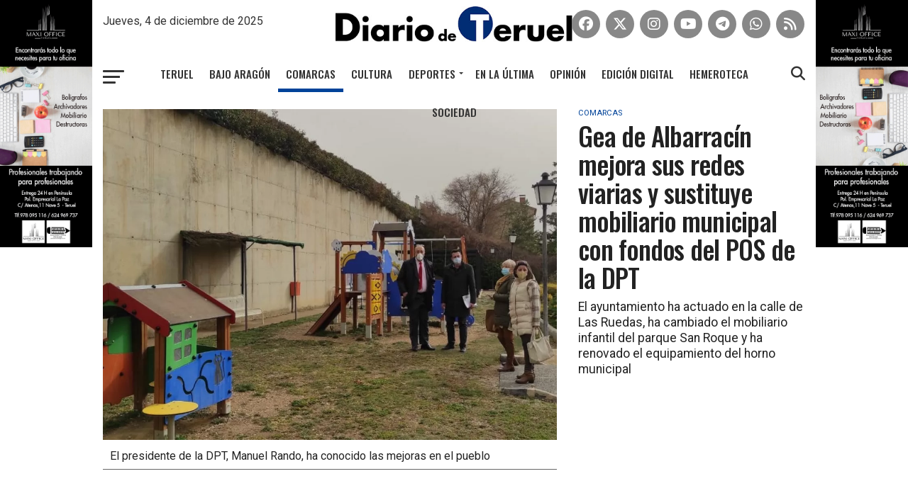

--- FILE ---
content_type: text/html; charset=UTF-8
request_url: https://www.diariodeteruel.es/comarcas/gea-de-albarracin-mejora-sus-redes-viarias-y-sustituye-mobiliario-municipal-con-fondos-del-pos-de-la-dpt
body_size: 8737
content:
<!DOCTYPE html><html lang="es"><head><meta charset="UTF-8"><meta name="viewport" id="viewport" content="width=device-width, initial-scale=1.0"><meta property="og:description" content="Diario de Teruel. Edición digital del periódico turolense"><meta name="description" content=""><meta name="facebook-domain-verification" content="lxmnmg7cc7h8b2xb01r76okz44i617"> <meta property="og:title" content="Gea de Albarracín mejora sus redes viarias y sustituye mobiliario municipal con fondos del POS de la DPT"> <meta property="og:type" content="article"> <meta property="og:description" content="El Ayuntamiento de Gea de Albarrac&iacute;n ha llevado a cabo varias mejoras en el municipio con fondos del Plan de Obras y Servicios (POS) de la Diputaci&oacute;n de Teruel (DPT), a trav&eacute;s del que ha contado con un total de 176.639 euros correspondientes a las convocatorias de 2020 y 2021. El presidente de..."> <meta property="og:url" content="https://www.diariodeteruel.es/comarcas/gea-de-albarracin-mejora-sus-redes-viarias-y-sustituye-mobiliario-municipal-con-fondos-del-pos-de-la-dpt"> <meta property="og:image" content="https://www.diariodeteruel.es/uploads/diariodeteruel/contenidos/49166_220523-dpt-pos-gea-de-albarracin-01.jpg"> <meta property="og:image:alt" content="Gea de Albarracín mejora sus redes viarias y sustituye mobiliario municipal con fondos del POS de la DPT"> <meta property="og:image:width" content="1120"> <meta property="og:image:height" content="818"> <meta property="og:site_name" content="DIARIO DE TERUEL, el periódico de la provincia"> <meta property="article:published_time" content="2021-04-10CEST12:50:51+02:00"> <meta property="article:modified_time" content="2025-02-28CET07:35:17+01:00"> <meta property="article:publisher" content="https://www.facebook.com/diario.deteruel"> <meta property="article:author" content="https://www.facebook.com/diario.deteruel"> <meta name="twitter:card" content="summary_large_image"> <meta name="twitter:url" content="https://www.diariodeteruel.es/comarcas/gea-de-albarracin-mejora-sus-redes-viarias-y-sustituye-mobiliario-municipal-con-fondos-del-pos-de-la-dpt"> <meta name="twitter:title" content="Gea de Albarracín mejora sus redes viarias y sustituye mobiliario municipal con fondos del POS de la DPT"> <meta name="twitter:description" content="El Ayuntamiento de Gea de Albarrac&iacute;n ha llevado a cabo varias mejoras en el municipio con fondos del Plan de Obras y Servicios (POS) de la Diputaci&oacute;n de Teruel (DPT), a trav&eacute;s..."> <meta name="twitter:image" content="https://www.diariodeteruel.es/uploads/diariodeteruel/contenidos/49166_220523-dpt-pos-gea-de-albarracin-01.jpg"> <meta itemprop="name" content="Gea de Albarracín mejora sus redes viarias y sustituye mobiliario municipal con fondos del POS de la DPT"> <meta itemprop="description" content="El Ayuntamiento de Gea de Albarrac&iacute;n ha llevado a cabo varias mejoras en el municipio con fondos del Plan de Obras y Servicios (POS) de la Diputaci&oacute;n de Teruel (DPT), a trav&eacute;s del que ha contado con un total de 176.639 euros correspondientes a las convocatorias de 2020 y 2021. El presidente de la DPT, Manuel Rando, y las diputadas Ana Cris Lahoz y Rosario Pascual han realizado una visita a la localidad con su alcalde Santiago Rodr&iacute;guez, quien les ha mostrado las actuaciones realizadas en redes viarias y de abastecimiento y el cambio de equipamiento del parque y el horno municipales. Una de las actuaciones costeadas con el POS ha sido la pavimentaci&oacute;n y sustituci&oacute;n de redes de la calle de Las Ruedas, cuyo coste ha ascendido a 94.214 euros, financiado con el Plan de 2020 y de 2021. &ldquo;Era una calle que estaba muy deteriorada y hace a&ntilde;os que no se acomet&iacute;a ninguna actuaci&oacute;n, e incluso las redes ten&iacute;an amianto. Tambi&eacute;n se ha pavimentado de acuerdo a una l&iacute;nea que se lleva en el municipio, sobre todo para resaltar el rodeno, que es la piedra t&iacute;pica de la Sierra, y hacer as&iacute; un entorno agradable para pasear&rdquo;, ha detallado el alcalde. En el parque de San Roque se ha sustituido el mobiliario infantil y se han ampliado el n&uacute;mero de juegos. &ldquo;Era un parque instalado en los a&ntilde;os 90, que estaba deteriorado, y se han instalado juegos que cumplen con a normativa de seguridad que marca la Uni&oacute;n Europea&rdquo;, ha dicho Santiago Rodr&iacute;guez. Ha tenido un coste de 16.163 euros. Con el POS de 2020 se ha costeado parte del nuevo equipamiento del horno municipal, una actuaci&oacute;n de 25.567 euros. Seg&uacute;n el alcalde, &ldquo;ha permitido reabrirlo y que est&eacute; en funcionamiento y ha ayudado a que una familia se venga a vivir al pueblo desde el a&ntilde;o 2020&rdquo;. Tambi&eacute;n se ha llevado a cabo el acondicionamiento del camino de la Vega, permitiendo crear un desv&iacute;o para evitar la circulaci&oacute;n en el centro hist&oacute;rico y descongestionarlo del tr&aacute;fico, pudiendo as&iacute; acceder al barrio de San Antonio sin tener que pasar por el centro urbano, lo que ha supuesto un total de 28.258 euros. Adem&aacute;s, se han realizado mejoras en la acequia madre y el paseo de la residencia de mayores, con un coste de 11.435 euros. Santiago Rodr&iacute;guez ha detallado la importancia de contar con las ayudas del POS porque, ha dicho, &ldquo;son un revulsivo fundamental para los municipios de la provincia&rdquo;. &ldquo;En el caso de Gea de Albarrac&iacute;n, significa poder acometer obras o equipamientos fundamentales para poder ofrecer unos servicios de calidad a todos los habitantes&rdquo;, ha explicado. Rodr&iacute;guez tambi&eacute;n ha indicado que la financiaci&oacute;n del POS 2022 se dedicar&aacute; &iacute;ntegramente a la sustituci&oacute;n de las redes de la Calle San Roque y a su pavimentaci&oacute;n."> <meta itemprop="image" content="https://www.diariodeteruel.es/uploads/diariodeteruel/contenidos/49166_220523-dpt-pos-gea-de-albarracin-01.jpg"> <script type="application/ld+json">
{
  "@context": "http://schema.org",
  "@type": "BreadcrumbList",
  "itemListElement": [	  
  {
    "@type": "ListItem",
    "position": 1,
    "name": "Comarcas",
    "item": "https://www.diariodeteruel.es/comarcas"
  },
  {
    "@type": "ListItem",
    "position": 2,
    "name": "Gea de Albarracín mejora sus redes viarias y sustituye mobiliario municipal con fondos del POS de la DPT",
    "item": "https://www.diariodeteruel.es/comarcas/gea-de-albarracin-mejora-sus-redes-viarias-y-sustituye-mobiliario-municipal-con-fondos-del-pos-de-la-dpt"
  }
  ]
}
</script> <title>Gea de Albarracín mejora sus redes viarias y sustituye mobiliario municipal con fondos del POS de la DPT</title><link rel="alternate" type="application/rss+xml" title="Diario de Teruel &raquo; Feed" href="/rss?id=49166"><link rel="stylesheet" id="mvp-custom-style-css" href="/assets/frontend/css/diariodeteruel.min.css" type="text/css" media="all"><link rel="stylesheet" href="/assets/frontend/bower_components/font-awesome/free/css/all.min.css"><link crossorigin="anonymous" rel="stylesheet" id="mvp-fonts-css" href="//fonts.googleapis.com/css?family=Roboto%3A300%2C400%2C700%2C900%7COswald%3A400%2C700%7CAdvent+Pro%3A700%7COpen+Sans%3A700%7CAnton%3A400Oswald%3A100%2C200%2C300%2C400%2C500%2C600%2C700%2C800%2C900%7COswald%3A100%2C200%2C300%2C400%2C500%2C600%2C700%2C800%2C900%7COswald%3A100%2C200%2C300%2C400%2C500%2C600%2C700%2C800%2C900%7CRoboto%3A100%2C200%2C300%2C400%2C500%2C600%2C700%2C800%2C900%7CRoboto%3A100%2C200%2C300%2C400%2C500%2C600%2C700%2C800%2C900%7COswald%3A100%2C200%2C300%2C400%2C500%2C600%2C700%2C800%2C900%26subset%3Dlatin%2Clatin-ext%2Ccyrillic%2Ccyrillic-ext%2Cgreek-ext%2Cgreek%2Cvietnamese" type="text/css" media="all"><link rel="icon" href="/uploads/diariodeteruel/favicon/favicon.ico"><link rel="apple-touch-icon" sizes="180x180" href="/uploads/diariodeteruel/favicon/apple-touch-icon.png"><link rel="icon" type="image/png" sizes="32x32" href="/uploads/diariodeteruel/favicon/favicon-32x32.png"><link rel="icon" type="image/png" sizes="16x16" href="/uploads/diariodeteruel/favicon/favicon-16x16.png"><link rel="manifest" href="/uploads/diariodeteruel/favicon/site.webmanifest"><link rel="mask-icon" href="/uploads/diariodeteruel/favicon/safari-pinned-tab.svg" color="#5bbad5"><meta name="msapplication-config" content="/uploads/diariodeteruel/favicon/browserconfig.xml"><meta name="msapplication-TileColor" content="#2d89ef"><meta name="theme-color" content="#ffffff"><script src="/assets/global/plugins/jquery-3.6.0.min.js" id="jquery-core-js"></script><script src="/assets/global/plugins/jquery-migrate-3.3.2.min.js" id="jquery-migrate-js"></script><script type="application/ld+json">{"@context": "http://schema.org","@type": "Organization","name": "Diario de Teruel","url": "https://www.diariodeteruel.es","logo": "https://www.diariodeteruel.es/uploads/diariodeteruel/config/logo-ddt.png","sameAs": ["https://www.facebook.com/diario.deteruel","https://twitter.com/diariodeteruel","https://www.instagram.com/diariodeteruel"],"contactPoint": [{"@type": "ContactPoint","telephone": "978617086","contactType": "customer support"}]}</script> <script>(function(w,d,s,l,i){w[l]=w[l]||[];w[l].push({'gtm.start':
new Date().getTime(),event:'gtm.js'});var f=d.getElementsByTagName(s)[0],
j=d.createElement(s),dl=l!='dataLayer'?'&l='+l:'';j.async=true;j.src=
'https://www.googletagmanager.com/gtm.js?id='+i+dl;f.parentNode.insertBefore(j,f);
})(window,document,'script','dataLayer','GTM-MMFXZQVV');</script> <script>
!function(f,b,e,v,n,t,s)
{if(f.fbq)return;n=f.fbq=function(){n.callMethod?
n.callMethod.apply(n,arguments):n.queue.push(arguments)};
if(!f._fbq)f._fbq=n;n.push=n;n.loaded=!0;n.version='2.0';
n.queue=[];t=b.createElement(e);t.async=!0;
t.src=v;s=b.getElementsByTagName(e)[0];
s.parentNode.insertBefore(t,s)}(window,document,'script',
'https://connect.facebook.net/en_US/fbevents.js');
fbq('init', '489991233231354'); 
fbq('track', 'PageView');
</script> </head><body class="home page-template page-template-page-home page-template-page-home-php page page-id-5 custom-background wp-embed-responsive theme-zox-news woocommerce-no-js"><noscript><img height="1" width="1" src="https://www.facebook.com/tr?id=489991233231354&ev=PageView&noscript=1" alt=""></noscript><div id="mvp-fly-wrap"><div id="mvp-fly-menu-top" class="left relative"><div class="mvp-fly-top-out left relative"><div class="mvp-fly-top-in"><div id="mvp-fly-logo" class="left relative"><a href="/"><img src="/uploads/diariodeteruel/config/logo-diario-de-teruel-azul.png" alt="Diario de Teruel" width="473" height="68"></a></div></div><div class="mvp-fly-but-wrap mvp-fly-but-menu mvp-fly-but-click"><span></span><span></span><span></span><span></span></div></div></div><div id="mvp-fly-menu-wrap"><nav class="mvp-fly-nav-menu left relative"><div class="menu-main-menu-container" style="padding-top:10px"><ul id="menu-main-menu" class="menu"><li class="menu-item menu-item-type-post_type menu-item-object-page"><a href="/teruel">Teruel</a></li><li class="menu-item menu-item-type-post_type menu-item-object-page"><a href="/bajoaragon">Bajo Aragón</a></li><li class="menu-item menu-item-type-post_type menu-item-object-page"><a href="/comarcas">Comarcas</a></li><li class="menu-item menu-item-type-post_type menu-item-object-page"><a href="/cultura">Cultura</a></li><li class="menu-item menu-item-type-post_type menu-item-object-page"><a href="/sociedad">Sociedad</a></li><li class="menu-item menu-item-type-custom menu-item-object-custom menu-item-has-children"><a href="/deportes">Deportes</a><ul class="sub-menu"><li class="menu-item menu-item-type-custom menu-item-object-custom"><a href="/deportes/pinilla-tuvo-que-ser">Pinilla tuvo que ser</a></li></ul></li><li class="menu-item menu-item-type-post_type menu-item-object-page"><a href="/suplementos">Suplementos</a></li><li class="menu-item menu-item-type-post_type menu-item-object-page"><a href="/entrevistas">En la última</a></li><li class="menu-item menu-item-type-post_type menu-item-object-page"><a href="/opinion">Opinión</a></li><li class="menu-item menu-item-type-post_type menu-item-object-page"><a href="/el-espejo-de-tinta">El espejo de tinta</a></li><li class="menu-item menu-item-type-post_type menu-item-object-page"><a href="https://ventacontenidos.diariodeteruel.es/" target="_blank">Edición Digital</a></li><li class="menu-item menu-item-type-post_type menu-item-object-page"><a href="/hemeroteca">Hemeroteca</a></li><li class="menu-item menu-item-type-post_type menu-item-object-page"><a href="/branded">Branded</a></li><li class="menu-item menu-item-type-custom menu-item-object-custom menu-item-has-children"><a href="/tauromaquia">TAUROMAQUIA</a><ul class="sub-menu"><li class="menu-item menu-item-type-custom menu-item-object-custom"><a href="https://www.diariodeteruel.es/tauromaquia/el-galleo">El Galleo</a></li></ul></li></ul></div></nav></div><div id="mvp-fly-soc-wrap"><span class="mvp-fly-soc-head">Síguenos</span><ul class="mvp-fly-soc-list left relative"><li><a href="https://www.facebook.com/diario.deteruel" target="_blank" rel="noopener noreferrer" class="fa-brands fa-facebook fa-2"></a></li><li><a href="https://twitter.com/diariodeteruel" target="_blank" rel="noopener noreferrer" class="fa-brands fa-x-twitter fa-2"></a></li><li><a href="https://www.instagram.com/diariodeteruel" target="_blank" rel="noopener noreferrer" class="fa-brands fa-instagram fa-2"></a></li><li><a href="https://www.youtube.com/user/DiarioDeTeruel" target="_blank" rel="noopener noreferrer" class="fa-brands fa-youtube fa-2"></a></li><li><a href="https://t.me/diariodeteruel_oficial" target="_blank" rel="noopener noreferrer" class="fa-brands fa-telegram fa-2"></a></li><li><a href="https://www.whatsapp.com/channel/0029VaeY5H09hXFEaczUPI1U" target="_blank" rel="noopener noreferrer" class="fa-brands fa-whatsapp fa-2"></a></li><li><a href="/rss?id=49166" target="_blank" rel="noopener noreferrer" class="fa fa-rss fa-2"></a></li></ul></div></div><div id="mvp-site" class="left relative"><div id="mvp-search-wrap"><div id="mvp-search-box"><form method="get" id="searchform"><input type="text" name="s" value="Escribe aquí tu búsqueda" onfocus='if (this.value == "Escribe aquí tu búsqueda") { this.value = ""; }' onblur='if (this.value == "") { this.value = "Escribe aquí tu búsqueda"; }'></form><div id="busqueda_avanzada"><br>&nbsp;<a href="/hemeroteca"><br>Búsqueda avanzada</a></div></div><div class="mvp-search-but-wrap mvp-search-click"><span></span><span></span></div></div><div id="mvp-site-wall" class="left relative"><div id="mvp-leader-wrap"> <a href="/click.php?p=Qg==__MTEzMQ==____aHR0cHM6Ly9maXRydWYuZXMv" target="_blank" rel="noopener noreferrer"> <picture> <img src="/uploads/diariodeteruel/promos/1131_1920x180-fitruf.gif" alt="1131_1920x180-fitruf.gif"> </picture> </a> <img src="/click.php?idi=1131" width="1" height="1" style="display:none" alt="banner click 1131"> <img src="/click.php?id=1131" width="1" height="1" alt="banner 1131"> </div><div id="mvp-site-main" class="left relative"><header id="mvp-main-head-wrap" class="left relative" style="top:-6px"><nav id="mvp-main-nav-wrap" class="left relative"><div id="mvp-main-nav-top" class="left relative"><div class="mvp-main-box w990"><div id="mvp-nav-top-wrap" class="left relative"><a href="/click.php?p=Qg==__MTEyNw==____aHR0cHM6Ly93d3cubWF4aW9mZmljZXRlcnVlbC5jb20v" target="_blank" rel="noopener noreferrer"><div id="leftbanner" style="background:url(/uploads/diariodeteruel/promos/1127_maxioffice-baner-lateral-izq.gif) top right;top:-15px"></div></a><div class="mvp-nav-top-right-out left relative"><div class="mvp-nav-top-right-in"><div class="mvp-nav-top-cont left relative"><div class="mvp-nav-top-left-out relative"><div class="mvp-nav-top-left"><div class="mvp-nav-soc-wrap" style="color:#fff"><div id="fecha" style="margin-top:8px;color:#333">Jueves,  4 de diciembre de 2025</div></div><div class="mvp-fly-but-wrap mvp-fly-but-click left relative menumovil"><span style="background:#333"></span><span style="background:#333"></span><span style="background:#333"></span><span style="background:#333"></span></div></div><div class="mvp-nav-top-left-in"><div class="mvp-nav-top-mid left relative" itemscope itemtype="http://schema.org/Organization"><a class="mvp-nav-logo-reg" itemprop="url" href="/"><img itemprop="logo" src="/uploads/diariodeteruel/config/logo-diario-de-teruel-blanco.jpg" alt="Diario de Teruel" style="height:50px"></a><a class="mvp-nav-logo-small" href="/"><img src="/uploads/diariodeteruel/config/logo-diario-de-teruel-blanco.jpg" alt="Diario de Teruel"></a></div></div></div></div></div><div class="mvp-nav-top-right"><div class="mvp-nav-soc-wrap"><ul class="mvp-foot-soc-list left relative"><li><a href="https://www.facebook.com/diario.deteruel" target="_blank" rel="noopener noreferrer" class="mvp-nav-soc-but fa-brands fa-facebook fa-2"></a></li><li><a href="https://twitter.com/diariodeteruel" target="_blank" rel="noopener noreferrer" class="mvp-nav-soc-but fa-brands fa-x-twitter fa-2"></a></li><li><a href="https://www.instagram.com/diariodeteruel" target="_blank" rel="noopener noreferrer" class="mvp-nav-soc-but fa-brands fa-instagram fa-2"></a></li><li><a href="https://www.youtube.com/user/DiarioDeTeruel" target="_blank" rel="noopener noreferrer" class="mvp-nav-soc-but fa-brands fa-youtube fa-2"></a></li><li><a href="https://t.me/diariodeteruel_oficial" target="_blank" rel="noopener noreferrer" class="mvp-nav-soc-but fa-brands fa-telegram fa-2"></a></li><li><a href="https://www.whatsapp.com/channel/0029VaeY5H09hXFEaczUPI1U" target="_blank" rel="noopener noreferrer" class="mvp-nav-soc-but fa-brands fa-whatsapp fa-2"></a></li><li><a href="/rss?id=49166" target="_blank" rel="noopener noreferrer" class="mvp-nav-soc-but fa fa-rss fa-2"></a></li></ul></div><span class="mvp-nav-search-but fa fa-search fa-2 mvp-search-click" style="margin-top:2px;color:#333"></span></div></div><a href="/click.php?p=Qg==__MTEyOA==____aHR0cHM6Ly93d3cubWF4aW9mZmljZXRlcnVlbC5jb20v" target="_blank" rel="noopener noreferrer"><div id="rightbanner" style="background:url(/uploads/diariodeteruel/promos/1128_maxioffice-baner-lateral-dcha.gif) top left;top:-15px"></div></a></div></div></div><div id="mvp-main-nav-bot" class="left relative"><div id="mvp-main-nav-bot-cont" class="left"><div class="mvp-main-box w990"><div id="mvp-nav-bot-wrap" class="left"><div class="mvp-nav-bot-right-out left"><div class="mvp-nav-bot-right-in"><div class="mvp-nav-bot-cont left" style="margin-top:5px"><div class="mvp-nav-bot-left-out"><div class="mvp-nav-bot-left left relative"><div class="mvp-fly-but-wrap mvp-fly-but-click left relative" style="margin-top:5px"><span></span><span></span><span></span><span></span></div></div><div class="mvp-nav-bot-left-in"><div class="mvp-nav-menu left"><div class="menu-main-menu-container"><ul class="menu"><li class="menu-item  menu-item-type-post_type menu-item-object-page"><a href="/teruel">Teruel</a></li><li class="menu-item  menu-item-type-post_type menu-item-object-page"><a href="/bajoaragon">Bajo Aragón</a></li><li class="menu-item active menu-item-type-post_type menu-item-object-page"><a href="/comarcas">Comarcas</a></li><li class="menu-item  menu-item-type-post_type menu-item-object-page"><a href="/cultura">Cultura</a></li><li class="menu-item  menu-item-type-custom menu-item-object-custom menu-item-has-children"><a href="/deportes">Deportes</a><ul class="sub-menu"><li class="menu-item menu-item-type-custom menu-item-object-custom"><a href="/deportes/pinilla-tuvo-que-ser">Pinilla tuvo que ser</a></li></ul></li><li class="menu-item  menu-item-type-post_type menu-item-object-page"><a href="/entrevistas">En la última</a></li><li class="menu-item  menu-item-type-post_type menu-item-object-page"><a href="/opinion">Opinión</a></li><li class="menu-item  menu-item-type-post_type menu-item-object-page"><a href="https://ventacontenidos.diariodeteruel.es/" target="_blank">Edición Digital</a></li><li class="menu-item  menu-item-type-post_type menu-item-object-page"><a href="/hemeroteca">Hemeroteca</a></li><li class="menu-item  menu-item-type-post_type menu-item-object-page"><a href="/sociedad">Sociedad</a></li></ul></div></div></div></div></div></div><div class="mvp-nav-bot-right left relative"><span class="mvp-nav-search-but fa fa-search fa-2 mvp-search-click" style="margin-top:5px"></span></div></div></div></div></div></div></nav></header> <div id="mvp-main-body-wrap" class="left relative" style="top:-6px"> <article id="mvp-article-wrap" itemscope itemtype="http://schema.org/NewsArticle"> <meta itemscope itemprop="mainEntityOfPage" itemType="https://schema.org/WebPage" itemid="https://www.diariodeteruel.es/comarcas/gea-de-albarracin-mejora-sus-redes-viarias-y-sustituye-mobiliario-municipal-con-fondos-del-pos-de-la-dpt"/> <div id="mvp-vid-wide-wrap" class="left relative" style="margin-bottom:0"> <div class="mvp-main-box w990"> <div class="mvp-vid-wide-cont left relative"> <div class="mvp-vid-wide-top left relative"> <div class="mvp-vid-wide-out left relative"> <div class="mvp-vid-wide-in"> <div class="mvp-vid-wide-left left relative"> <div id="mvp-video-embed-wrap" class="left relative"> <div id="mvp-video-embed-cont" class="left relative"> <span class="mvp-video-close fa fa-times" aria-hidden="true"></span> <picture> <source srcset="/uploads/diariodeteruel/contenidos/m_49166_220523-dpt-pos-gea-de-albarracin-01.webp" type="image/webp" media="(max-width: 479px)"> <source srcset="/uploads/diariodeteruel/contenidos/49166_220523-dpt-pos-gea-de-albarracin-01.webp" type="image/webp"> <img src="/uploads/diariodeteruel/contenidos/49166_220523-dpt-pos-gea-de-albarracin-01.jpg" class="mvp-reg-img wp-post-image" alt="Gea de Albarracín mejora sus redes viarias y sustituye mobiliario municipal con fondos del POS de la DPT" width="850" height="568"> <img src="/uploads/diariodeteruel/contenidos/m_49166_220523-dpt-pos-gea-de-albarracin-01.jpg}" class="mvp-mob-img wp-post-image" alt="Gea de Albarracín mejora sus redes viarias y sustituye mobiliario municipal con fondos del POS de la DPT" width="590" height="394"> </picture> </div> <div id="piefoto"> <div>El presidente de la DPT, Manuel Rando, ha conocido las mejoras en el pueblo</div> <hr> </div> </div> <div class="mvp-post-img-hide" itemprop="image" itemscope itemtype="https://schema.org/ImageObject"> <meta itemprop="url" content="https://www.diariodeteruel.es/uploads/diariodeteruel/contenidos/49166_220523-dpt-pos-gea-de-albarracin-01.jpg"> <meta itemprop="width" content="800"> <meta itemprop="height" content="600"> </div> </div> </div> <div class="mvp-vid-wide-right left relative"> <div class="mvp-vid-wide-text left relative" style="margin-bottom:20px"> <div class="mvp-cat-date-wrap left relative"> <a class="mvp-post-cat-link" href="/comarcas"> <span class="mvp-cd-cat left relative">Comarcas</span> </a> </div> <h1 class="mvp-post-title mvp-vid-wide-title left entry-title" itemprop="headline">Gea de Albarracín mejora sus redes viarias y sustituye mobiliario municipal con fondos del POS de la DPT</h1> <span class="mvp-post-excerpt left">El ayuntamiento ha actuado en la calle de Las Ruedas, ha cambiado el mobiliario infantil del parque San Roque y ha renovado el equipamiento del horno municipal</span> </div> <div class="mvp-feat1-list-ad left relative" style="margin-top:40px"> <script async src="https://securepubads.g.doubleclick.net/tag/js/gpt.js"></script> <script>
  window.googletag = window.googletag || {cmd: []};
  googletag.cmd.push(function() {
    googletag.defineSlot('/23086447164/DiariodeTeruel/Robapaginas_1', [[300, 250], [300, 300]], 'div-gpt-ad-1729247328900-0').addService(googletag.pubads());
    googletag.pubads().enableSingleRequest();
    googletag.enableServices();
  });
</script> <div id='div-gpt-ad-1729247328900-0' style='min-width: 300px; min-height: 250px;'> <script>
    googletag.cmd.push(function() { googletag.display('div-gpt-ad-1729247328900-0'); });
  </script> </div> <img src="/click.php?idi=236" width="1" height="1" style="display:none" alt="banner click 236"> <img class="lazy" loading="lazy" src="/click.php?id=236" width="1" height="1" alt="banner 236"> </div> <div class="mvp-vid-wide-soc left relative ocultodesktop"> <ul class="mvp-post-soc-list left relative"> <a href="#" onclick="window.open('https://www.facebook.com/sharer/sharer.php?u=https%3A%2F%2Fwww.diariodeteruel.es%2Fcomarcas%2Fgea-de-albarracin-mejora-sus-redes-viarias-y-sustituye-mobiliario-municipal-con-fondos-del-pos-de-la-dpt', 'facebookShare', 'width=626,height=436'); return false;" title="Compartir en Facebook"> <li class="mvp-post-soc-fb"> <i class="fa-brands fa-2 fa-facebook" aria-hidden="true"></i> </li> </a> <a href="#" onclick="window.open('https://twitter.com/intent/tweet?text=Gea+de+Albarrac%C3%ADn+mejora+sus+redes+viarias+y+sustituye+mobiliario+municipal+con+fondos+del+POS+de+la+DPT&url=https%3A%2F%2Fwww.diariodeteruel.es%2Fcomarcas%2Fgea-de-albarracin-mejora-sus-redes-viarias-y-sustituye-mobiliario-municipal-con-fondos-del-pos-de-la-dpt', 'twitterShare', 'width=626,height=436'); return false;" title="Tuitear esta noticia"> <li class="mvp-post-soc-twit"> <i class="fa-brands fa-2 fa-x-twitter" aria-hidden="true"></i> </li> </a> <a href="#" onclick="window.open('http://pinterest.com/pin/create/button/?url=https%3A%2F%2Fwww.diariodeteruel.es%2Fcomarcas%2Fgea-de-albarracin-mejora-sus-redes-viarias-y-sustituye-mobiliario-municipal-con-fondos-del-pos-de-la-dpt&amp;media=https://www.diariodeteruel.es/uploads/diariodeteruel/contenidos/c_49166_220523-dpt-pos-gea-de-albarracin-01.jpg&amp;description=Gea+de+Albarrac%C3%ADn+mejora+sus+redes+viarias+y+sustituye+mobiliario+municipal+con+fondos+del+POS+de+la+DPT', 'pinterestShare', 'width=750,height=350'); return false;" title="Pin este Post" class="ocultoportrait"> <li class="mvp-post-soc-pin"> <i class="fa-brands fa-2 fa-pinterest-p" aria-hidden="true"></i> </li> </a> <a href="#" onclick="window.open('https://www.linkedin.com/shareArticle?mini=true&amp;url=https%3A%2F%2Fwww.diariodeteruel.es%2Fcomarcas%2Fgea-de-albarracin-mejora-sus-redes-viarias-y-sustituye-mobiliario-municipal-con-fondos-del-pos-de-la-dpt&amp;title=Gea+de+Albarrac%C3%ADn+mejora+sus+redes+viarias+y+sustituye+mobiliario+municipal+con+fondos+del+POS+de+la+DPT&amp;summary=', 'linkedinShare', 'width=750,height=350'); return false;" title="Compartir en LinkedIn"> <li class="mvp-post-soc-linkedin"> <i class="fa-brands fa-2 fa-linkedin" aria-hidden="true"></i> </li> </a> <a href="#" onclick="window.open('whatsapp://send?text=Gea+de+Albarrac%C3%ADn+mejora+sus+redes+viarias+y+sustituye+mobiliario+municipal+con+fondos+del+POS+de+la+DPT:%20https%3A%2F%2Fwww.diariodeteruel.es%2Fcomarcas%2Fgea-de-albarracin-mejora-sus-redes-viarias-y-sustituye-mobiliario-municipal-con-fondos-del-pos-de-la-dpt', 'whatsappShare', 'width=750,height=350'); return false;" title="Compartir en Whatsapp"> <li class="mvp-post-soc-whatsapp"> <i class="fa-brands fa-2 fa-whatsapp" aria-hidden="true"></i> </li> </a> <a href="mailto:?subject=Gea%20de%20Albarracín%20mejora%20sus%20redes%20viarias%20y%20sustituye%20mobiliario%20municipal%20con%20fondos%20del%20POS%20de%20la%20DPT&body=https%3A%2F%2Fwww.diariodeteruel.es%2Fcomarcas%2Fgea-de-albarracin-mejora-sus-redes-viarias-y-sustituye-mobiliario-municipal-con-fondos-del-pos-de-la-dpt"> <li class="mvp-post-soc-email"> <i class="fa fa-2 fa-envelope" aria-hidden="true"></i> </li> </a> </ul> </div> </div> </div> </div> </div> </div> </div> <div id="mvp-article-cont" class="left relative"> <div class="mvp-main-box w990"> <div id="mvp-post-main" class="left relative"> <div class="mvp-post-main-out left relative"> <div class="mvp-post-main-in"> <div id="mvp-post-content" class="left relative"> <div id="mvp-content-wrap" class="left relative"> <div class="mvp-post-soc-out right relative"> <div class="mvp-post-soc-wrap left relative"> <ul class="mvp-post-soc-list left relative"> <a href="#" onclick="window.open('https://www.facebook.com/sharer/sharer.php?u=https%3A%2F%2Fwww.diariodeteruel.es%2Fcomarcas%2Fgea-de-albarracin-mejora-sus-redes-viarias-y-sustituye-mobiliario-municipal-con-fondos-del-pos-de-la-dpt', 'facebookShare', 'width=626,height=436'); return false;" title="Compartir en Facebook"> <li class="mvp-post-soc-fb"> <i class="fa-brands fa-2 fa-facebook" aria-hidden="true"></i> </li> </a> <a href="#" onclick="window.open('https://twitter.com/intent/tweet?text=Gea+de+Albarrac%C3%ADn+mejora+sus+redes+viarias+y+sustituye+mobiliario+municipal+con+fondos+del+POS+de+la+DPT&url=https%3A%2F%2Fwww.diariodeteruel.es%2Fcomarcas%2Fgea-de-albarracin-mejora-sus-redes-viarias-y-sustituye-mobiliario-municipal-con-fondos-del-pos-de-la-dpt', 'twitterShare', 'width=626,height=436'); return false;" title="Tuitear esta noticia"> <li class="mvp-post-soc-twit"> <i class="fa-brands fa-2 fa-x-twitter" aria-hidden="true"></i> </li> </a> <a href="#" onclick="window.open('http://pinterest.com/pin/create/button/?url=https%3A%2F%2Fwww.diariodeteruel.es%2Fcomarcas%2Fgea-de-albarracin-mejora-sus-redes-viarias-y-sustituye-mobiliario-municipal-con-fondos-del-pos-de-la-dpt&amp;media=https://www.diariodeteruel.es/uploads/diariodeteruel/contenidos/c_49166_220523-dpt-pos-gea-de-albarracin-01.jpg&amp;description=Gea+de+Albarrac%C3%ADn+mejora+sus+redes+viarias+y+sustituye+mobiliario+municipal+con+fondos+del+POS+de+la+DPT', 'pinterestShare', 'width=750,height=350'); return false;" title="Pin este Post"> <li class="mvp-post-soc-pin"> <i class="fa-brands fa-2 fa-pinterest-p" aria-hidden="true"></i> </li> </a> <a href="#" onclick="window.open('https://www.linkedin.com/shareArticle?mini=true&amp;url=https%3A%2F%2Fwww.diariodeteruel.es%2Fcomarcas%2Fgea-de-albarracin-mejora-sus-redes-viarias-y-sustituye-mobiliario-municipal-con-fondos-del-pos-de-la-dpt&amp;title=Gea+de+Albarrac%C3%ADn+mejora+sus+redes+viarias+y+sustituye+mobiliario+municipal+con+fondos+del+POS+de+la+DPT&amp;summary=', 'linkedinShare', 'width=750,height=350'); return false;" title="Compartir en LinkedIn"> <li class="mvp-post-soc-linkedin"> <i class="fa-brands fa-2 fa-linkedin" aria-hidden="true"></i> </li> </a> <a href="#" onclick="window.open('whatsapp://send?text=Gea+de+Albarrac%C3%ADn+mejora+sus+redes+viarias+y+sustituye+mobiliario+municipal+con+fondos+del+POS+de+la+DPT:%20https%3A%2F%2Fwww.diariodeteruel.es%2Fcomarcas%2Fgea-de-albarracin-mejora-sus-redes-viarias-y-sustituye-mobiliario-municipal-con-fondos-del-pos-de-la-dpt', 'whatsappShare', 'width=750,height=350'); return false;" title="Compartir en Whatsapp"> <li class="mvp-post-soc-whatsapp"> <i class="fa-brands fa-2 fa-whatsapp" aria-hidden="true"></i> </li> </a> <a href="mailto:?subject=Gea%20de%20Albarracín%20mejora%20sus%20redes%20viarias%20y%20sustituye%20mobiliario%20municipal%20con%20fondos%20del%20POS%20de%20la%20DPT&body=https%3A%2F%2Fwww.diariodeteruel.es%2Fcomarcas%2Fgea-de-albarracin-mejora-sus-redes-viarias-y-sustituye-mobiliario-municipal-con-fondos-del-pos-de-la-dpt"> <li class="mvp-post-soc-email"> <i class="fa fa-2 fa-envelope" aria-hidden="true"></i> </li> </a> </ul> </div> <div class="mvp-post-soc-in"> <div id="mvp-content-body" class="left relative"> <div id="mvp-content-body-top" class="left relative"> <div class="mvp-author-info-wrap left relative"> <div class="mvp-author-info-text left relative"> <div class="mvp-author-info-date left relative"> <span class="mvp-post-date updated"> <time class="post-date updated" itemprop="datePublished" datetime="2022-05-23">lunes, 23 de mayo de 2022 - 12:31</time> </span> <meta itemprop="dateModified" content="2025-02-28"/> </div> <div class="mvp-author-info-name left relative" itemprop="author" itemscope itemtype="https://schema.org/Person"> <p>Por</p> <span class="author-name vcard fn author" itemprop="name"><a href="/autor/redaccion" title="Redacción" rel="author">Redacción</a></span> </div> </div> </div> <div id="mvp-content-main" class="left relative"> <p>El Ayuntamiento de Gea de Albarrac&iacute;n ha llevado a cabo varias mejoras en el municipio con fondos del Plan de Obras y Servicios (POS) de la Diputaci&oacute;n de Teruel (DPT), a trav&eacute;s del que ha contado con un total de 176.639 euros correspondientes a las convocatorias de 2020 y 2021. El presidente de la DPT, Manuel Rando, y las diputadas Ana Cris Lahoz y Rosario Pascual han realizado una visita a la localidad con su alcalde Santiago Rodr&iacute;guez, quien les ha mostrado las actuaciones realizadas en redes viarias y de abastecimiento y el cambio de equipamiento del parque y el horno municipales.</p> <p>Una de las actuaciones costeadas con el POS ha sido la pavimentaci&oacute;n y sustituci&oacute;n de redes de la calle de Las Ruedas, cuyo coste ha ascendido a 94.214 euros, financiado con el Plan de 2020 y de 2021. &ldquo;Era una calle que estaba muy deteriorada y hace a&ntilde;os que no se acomet&iacute;a ninguna actuaci&oacute;n, e incluso las redes ten&iacute;an amianto. Tambi&eacute;n se ha pavimentado de acuerdo a una l&iacute;nea que se lleva en el municipio, sobre todo para resaltar el rodeno, que es la piedra t&iacute;pica de la Sierra, y hacer as&iacute; un entorno agradable para pasear&rdquo;, ha detallado el alcalde.</p> <p>En el parque de San Roque se ha sustituido el mobiliario infantil y se han ampliado el n&uacute;mero de juegos. &ldquo;Era un parque instalado en los a&ntilde;os 90, que estaba deteriorado, y se han instalado juegos que cumplen con a normativa de seguridad que marca la Uni&oacute;n Europea&rdquo;, ha dicho Santiago Rodr&iacute;guez. Ha tenido un coste de 16.163 euros.</p> <p>Con el POS de 2020 se ha costeado parte del nuevo equipamiento del horno municipal, una actuaci&oacute;n de 25.567 euros. Seg&uacute;n el alcalde, &ldquo;ha permitido reabrirlo y que est&eacute; en funcionamiento y ha ayudado a que una familia se venga a vivir al pueblo desde el a&ntilde;o 2020&rdquo;.</p> <p>Tambi&eacute;n se ha llevado a cabo el acondicionamiento del camino de la Vega, permitiendo crear un desv&iacute;o para evitar la circulaci&oacute;n en el centro hist&oacute;rico y descongestionarlo del tr&aacute;fico, pudiendo as&iacute; acceder al barrio de San Antonio sin tener que pasar por el centro urbano, lo que ha supuesto un total de 28.258 euros.</p> <p>Adem&aacute;s, se han realizado mejoras en la acequia madre y el paseo de la residencia de mayores, con un coste de 11.435 euros.</p> <p>Santiago Rodr&iacute;guez ha detallado la importancia de contar con las ayudas del POS porque, ha dicho, &ldquo;son un revulsivo fundamental para los municipios de la provincia&rdquo;. &ldquo;En el caso de Gea de Albarrac&iacute;n, significa poder acometer obras o equipamientos fundamentales para poder ofrecer unos servicios de calidad a todos los habitantes&rdquo;, ha explicado.</p> <p>Rodr&iacute;guez tambi&eacute;n ha indicado que la financiaci&oacute;n del POS 2022 se dedicar&aacute; &iacute;ntegramente a la sustituci&oacute;n de las redes de la Calle San Roque y a su pavimentaci&oacute;n.</p> </div> <div id="mvp-content-bot" class="left"> <div class="mvp-org-wrap" itemprop="publisher" itemscope itemtype="https://schema.org/Organization"> <div class="mvp-org-logo" itemprop="logo" itemscope itemtype="https://schema.org/ImageObject"> <img src="//mvpthemes.com" alt="Diario de Teruel" /> <meta itemprop="url" content="https://www.diariodeteruel.es/uploads/diariodeteruel/config/logo-diario-de-teruel-blanco.jpg"> </div> <meta itemprop="name" content="Diario de Teruel"> </div> </div> </div> <div class="mvp-cont-read-wrap"> <div class="addoor-widget" id="addoor-widget-2448"></div> <div id="mvp-post-bot-ad" class="left relative"> <a href="/click.php?p=Qg==__MTE3____aHR0cHM6Ly92ZW50YWNvbnRlbmlkb3MuZGlhcmlvZGV0ZXJ1ZWwuZXMvRWRpY2lvblVzdWFyaW9zUGFwZWwuYXNweA==" target="_blank" rel="noopener noreferrer"> <picture> <source srcset="/uploads/diariodeteruel/promos/117_1200x120.webp" type="image/webp"> <img class="lazy" loading="lazy" src="/uploads/diariodeteruel/promos/117_1200x120.jpg" alt="117_1200x120.jpg"> </picture> </a> <img src="/click.php?idi=117" width="1" height="1" style="display:none" alt="banner click 117"> <img class="lazy" loading="lazy" src="/click.php?id=117" width="1" height="1" alt="banner 117"> </div> </div> </div> </div> </div> </div> </div> </div> </div> </div> <div id="mvp-post-more-wrap" class="left relative" style="margin-top:40px"> <h4 class="mvp-widget-home-title"> <span class="mvp-widget-home-title">El redactor recomienda</span> </h4> <div class="mvp-post-tags"> <span class="mvp-post-tags-header"><i class="fa fa-tag" aria-hidden="true"></i> Etiquetas:</span> <span itemprop="keywords"> <a href="/tag/diputacion-de-teruel" rel="tag">Diputación de Teruel</a> <a href="/tag/gea-de-albarracin" rel="tag">Gea de Albarracín</a> <a href="/tag/plan-de-obras-y-servicios" rel="tag">Plan de Obras y Servicios</a> </span> </div> <ul class="mvp-post-more-list left relative"> <a href="/teruel/la-dpt-repartira-diez-millones-entre-pueblos-y-barrios-a-traves-del-plan-de-obras-y-servicios" rel="bookmark"> <li> <div class="mvp-post-more-img left relative"> <picture> <source srcset="/uploads/diariodeteruel/contenidos/s_74532_250213-02-01.webp" type="image/webp" media="(max-width: 479px)"> <source srcset="/uploads/diariodeteruel/contenidos/m_74532_250213-02-01.webp" type="image/webp"> <img width="400" height="240" src="/uploads/diariodeteruel/contenidos/c_74532_250213-02-01.jpg" class="wp-post-image" alt="La DPT repartirá diez millones entre pueblos y barrios a través del Plan de Obras y Servicios" loading="lazy" srcset="/uploads/diariodeteruel/contenidos/74532_250213-02-01.jpg"/> </picture> </div> <div class="mvp-post-more-text left relative" style="margin-bottom: 20px"> <div class="mvp-cat-date-wrap left relative"> <span class="mvp-cd-cat left relative">Teruel</span> <span class="mvp-cd-date left relative">jueves, 13 de febrero de 2025</span> </div> <p>La DPT repartirá diez millones entre pueblos y barrios a través del Plan de Obras y Servicios</p> </div> </li> </a> <a href="/teruel/la-diputacion-de-teruel-duplicara-la-dotacion-economica-del-proyecto-universitario-desafio-arraigo-teruel" rel="bookmark"> <li> <div class="mvp-post-more-img left relative"> <picture> <source srcset="/uploads/diariodeteruel/contenidos/s_43926_210914-dpt-visita-gea-albarracin.webp" type="image/webp" media="(max-width: 479px)"> <source srcset="/uploads/diariodeteruel/contenidos/m_43926_210914-dpt-visita-gea-albarracin.webp" type="image/webp"> <img width="400" height="240" src="/uploads/diariodeteruel/contenidos/c_43926_210914-dpt-visita-gea-albarracin.jpg" class="wp-post-image" alt="La Diputación de Teruel duplicará la dotación económica del proyecto universitario “Desafío Arraigo Teruel”" loading="lazy" srcset="/uploads/diariodeteruel/contenidos/43926_210914-dpt-visita-gea-albarracin.jpg"/> </picture> </div> <div class="mvp-post-more-text left relative" style="margin-bottom: 20px"> <div class="mvp-cat-date-wrap left relative"> <span class="mvp-cd-cat left relative">Teruel</span> <span class="mvp-cd-date left relative">martes, 14 de septiembre de 2021</span> </div> <p>La Diputación de Teruel duplicará la dotación económica del proyecto universitario “Desafío Arraigo Teruel”</p> </div> </li> </a> <a href="/teruel/la-dpt-aprobara-este-mes-el-plan-de-obras-y-servicios-de-2025-de-10-millones-de-euros" rel="bookmark"> <li> <div class="mvp-post-more-img left relative"> <picture> <source srcset="/uploads/diariodeteruel/contenidos/s_74519_250212-pos-foto-1.webp" type="image/webp" media="(max-width: 479px)"> <source srcset="/uploads/diariodeteruel/contenidos/m_74519_250212-pos-foto-1.webp" type="image/webp"> <img width="400" height="240" src="/uploads/diariodeteruel/contenidos/c_74519_250212-pos-foto-1.jpg" class="wp-post-image" alt="La Diputación de Teruel aprobará este mes el Plan de Obras y Servicios de 2025 dotado con 10 millones de euros" loading="lazy" srcset="/uploads/diariodeteruel/contenidos/74519_250212-pos-foto-1.jpg"/> </picture> </div> <div class="mvp-post-more-text left relative" style="margin-bottom: 20px"> <div class="mvp-cat-date-wrap left relative"> <span class="mvp-cd-cat left relative">Teruel</span> <span class="mvp-cd-date left relative">miércoles, 12 de febrero de 2025</span> </div> <p>La Diputación de Teruel aprobará este mes el Plan de Obras y Servicios de 2025 dotado con 10 millones de euros</p> </div> </li> </a> <a href="/comarcas/el-ayuntamiento-de-estercuel-mejora-las-instalaciones-deportivas-municipales-y-acondiciona-una-de-sus-calles" rel="bookmark"> <li> <div class="mvp-post-more-img left relative"> <picture> <source srcset="/uploads/diariodeteruel/contenidos/s_43140_210803-dpt-visita-estercuel-plan-obras-y-servicios-01.webp" type="image/webp" media="(max-width: 479px)"> <source srcset="/uploads/diariodeteruel/contenidos/m_43140_210803-dpt-visita-estercuel-plan-obras-y-servicios-01.webp" type="image/webp"> <img width="400" height="240" src="/uploads/diariodeteruel/contenidos/c_43140_210803-dpt-visita-estercuel-plan-obras-y-servicios-01.jpg" class="wp-post-image" alt="El Ayuntamiento de Estercuel mejora las instalaciones deportivas municipales y acondiciona una de sus calles" loading="lazy" srcset="/uploads/diariodeteruel/contenidos/43140_210803-dpt-visita-estercuel-plan-obras-y-servicios-01.jpg"/> </picture> </div> <div class="mvp-post-more-text left relative" style="margin-bottom: 20px"> <div class="mvp-cat-date-wrap left relative"> <span class="mvp-cd-cat left relative">Comarcas</span> <span class="mvp-cd-date left relative">martes,  3 de agosto de 2021</span> </div> <p>El Ayuntamiento de Estercuel mejora las instalaciones deportivas municipales y acondiciona una de sus calles</p> </div> </li> </a> </ul> </div> </div> </div> </article> </div> <footer id="mvp-foot-wrap" class="left relative"><div id="mvp-foot-top" class="left relative"><div class="mvp-main-box"><div id="mvp-foot-logo" class="left relative"><a href="/"><img src="/uploads/diariodeteruel/diariofooter.png" alt="Diario de Teruel"></a></div><div id="mvp-foot-soc" class="left relative"><ul class="mvp-foot-soc-list left relative"><li><a href="https://www.facebook.com/diario.deteruel" target="_blank" rel="noopener noreferrer" class="fa-brands fa-facebook fa-2"></a></li><li><a href="https://twitter.com/diariodeteruel" target="_blank" rel="noopener noreferrer" class="fa-brands fa-x-twitter fa-2"></a></li><li><a href="https://www.instagram.com/diariodeteruel" target="_blank" rel="noopener noreferrer" class="fa-brands fa-instagram fa-2"></a></li><li><a href="https://www.youtube.com/user/DiarioDeTeruel" target="_blank" rel="noopener noreferrer" class="fa-brands fa-youtube fa-2"></a></li><li><a href="https://t.me/diariodeteruel_oficial" target="_blank" rel="noopener noreferrer" class="fa-brands fa-telegram fa-2"></a></li><li><a href="https://www.whatsapp.com/channel/0029VaeY5H09hXFEaczUPI1U" target="_blank" rel="noopener noreferrer" class="fa-brands fa-whatsapp fa-2"></a></li><li><a href="/rss?id=49166" target="_blank" rel="noopener noreferrer" class="fa fa-rss fa-2"></a></li></ul></div><div id="mvp-foot-menu-wrap" class="left relative"><div id="mvp-foot-menu" class="left relative"><div class="menu-footer-menu-container"><ul id="menu-footer-menu" class="menu"><li class="menu-item menu-item-type-custom menu-item-object-custom"><a href="/contactar">Contacto</a></li><li class="menu-item menu-item-type-taxonomy menu-item-object-category"><a href="/hemeroteca">Hemeroteca</a></li><li class="menu-item menu-item-type-taxonomy menu-item-object-category"><a href="/aviso-legal">Aviso legal</a></li><li class="menu-item menu-item-type-taxonomy menu-item-object-category"><a href="/proteccion-de-datos">Protección de Datos</a></li><li class="menu-item menu-item-type-custom menu-item-object-custom"><a href="javascript:;" id="openModal">¡Suscríbete a la Newsletter!</a></li></ul></div></div></div></div></div><div id="mvp-foot-bot" class="left relative"><div class="mvp-main-box"><div id="mvp-foot-copy" class="left relative"><p>Edita: Prensa de Teruel S.L. - Depósito legal: TE-2-1961</p></div></div></div></footer></div></div></div><div class="mvp-fly-top back-to-top"><i class="fa fa-angle-up fa-3"></i></div><div class="mvp-fly-fade mvp-fly-but-click"></div><div id="modal" class="modal"><div class="modal-content"><span id="closeModal" class="close">&times;</span><h2>¡Suscríbete a nuestra Newsletter!</h2><p>Apúntate y recibe la información en tu correo electrónico. Conocer las últimas noticias es ahora más fácil que nunca</p><form id="subscribeForm"><input type="text" placeholder="Introduce tu email" class="email-input" id="emailsuscriptor" name="email"><br><br><span id="suscribiendo"></span><label><input type="checkbox" id="rgpd"><small>He leído y entiendo la <a href="/proteccion-de-datos"><strong>Política de Privacidad</strong></a> y acepto recibir comunicaciones comerciales personalizadas de Prensa de Teruel S.L. a través de email.</small></label><br><button type="submit" class="submit-btn">Suscribirme</button><a href="javascript:;" class="close-modal-btn" style="margin-left:20px;text-decoration:none">Cerrar</a></form></div></div> <div data-theiaStickySidebar-sidebarSelector='"#mvp-side-wrap,.mvp-post-soc-wrap"' data-theiaStickySidebar-options='{"containerSelector":"","additionalMarginTop":120,"additionalMarginBottom":20,"updateSidebarHeight":false,"minWidth":1004,"sidebarBehavior":"modern","disableOnResponsiveLayouts":true}'> </div> <script>
(function () {
	var c = document.body.className;
	c = c.replace(/woocommerce-no-js/, 'woocommerce-js');
	document.body.className = c;
})()
</script><script src=

--- FILE ---
content_type: application/javascript
request_url: https://s.addoor.net/syn/?cb=addoor_renderrecs_2451&channel_id=2300&language=es&max_items=6&url=https%3A%2F%2Fwww.diariodeteruel.es%2Fcomarcas%2Fgea-de-albarracin-mejora-sus-redes-viarias-y-sustituye-mobiliario-municipal-con-fondos-del-pos-de-la-dpt&ref=&ifr=0&wid=1280&platform=Linux%20x86_64&tag_id=2451&pvid=asn0hlva&t0=5202&t1=2320
body_size: 791
content:
addoor_renderrecs_2451({"context": {"candidates": 0, "channel_alias1": "", "channel_alias2": "", "channel_domain": "", "channel_id": 2300, "channel_name": "GrupoNoticias-Content", "event_id": "Bp76GtO", "floor_price": 0.0, "language": "es", "max_items": 6, "n_items": 0, "network": "content", "page_title": "", "predictor": "posam-0.23/prisam-0.31", "sid": "uxNwR8CdzBr", "spec_id": "1", "uid": "Z6pQNp6HXIg", "url": "https://www.diariodeteruel.es/comarcas/gea-de-albarracin-mejora-sus-redes-viarias-y-sustituye-mobiliario-municipal-con-fondos-del-pos-de-la-dpt"}, "items": [], "status": 200});